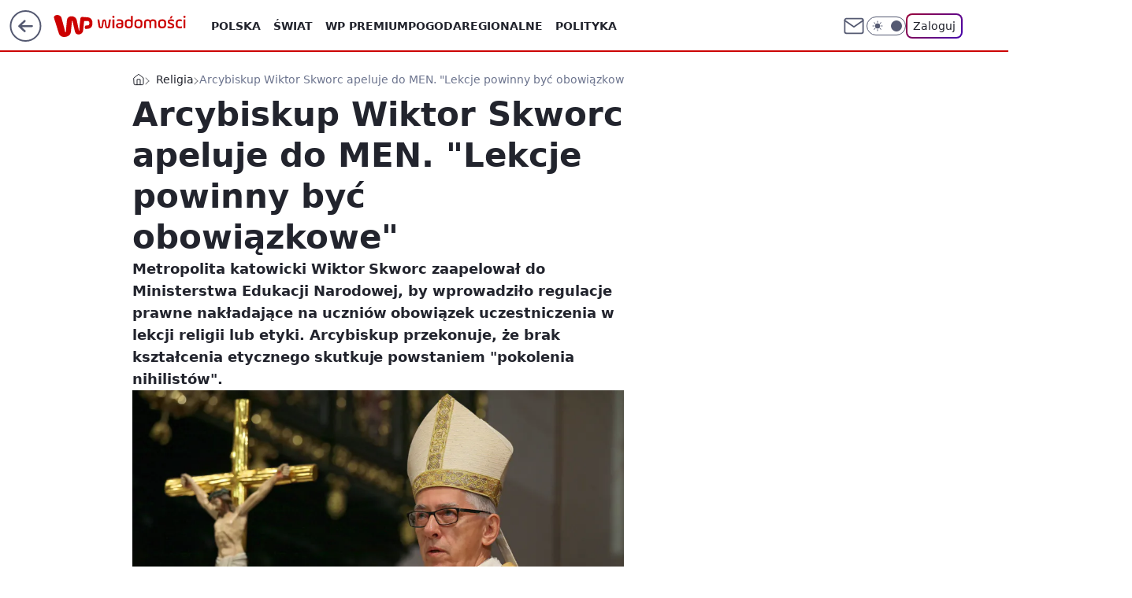

--- FILE ---
content_type: application/javascript
request_url: https://rek.www.wp.pl/gaf.js?rv=2&sn=wiadomosci&pvid=96750df0feb31d48784d&rekids=234730&tVersion=B&phtml=wiadomosci.wp.pl%2Farcybiskup-wiktor-skworc-apeluje-do-men-lekcje-powinny-byc-obowiazkowe-6463344665217153a&abtest=adtech%7CPRGM-1047%7CA%3Badtech%7CPU-335%7CA%3Badtech%7CPRG-3468%7CB%3Badtech%7CPRGM-1036%7CD%3Badtech%7CFP-76%7CA%3Badtech%7CPRGM-1356%7CA%3Badtech%7CPRGM-1610%7CB%3Badtech%7CPRGM-1419%7CC%3Badtech%7CPRGM-1589%7CB%3Badtech%7CPRGM-1443%7CA%3Badtech%7CPRGM-1587%7CD%3Badtech%7CPRGM-1615%7CA%3Badtech%7CPRGM-1215%7CC&PWA_adbd=0&darkmode=0&highLayout=0&layout=wide&navType=navigate&cdl=0&ctype=article&ciab=IAB12%2CIAB-v3-j9PaO9%2CIAB-v3-453%2CIAB-v3-386%2CIAB25-4%2CIAB23%2CIAB23-10%2CIAB23-1%2CIAB11-4&cuct=PK-4%7CPK-5753&cid=6463344665217153&csystem=ncr&cdate=2020-01-02&ccategory=religia&REKtagi=men%3Babp_wiktor_skworc%3Breligia&vw=1280&vh=720&p1=0&spin=dt2b0run&bcv=2
body_size: 4991
content:
dt2b0run({"spin":"dt2b0run","bunch":234730,"context":{"dsa":false,"minor":false,"bidRequestId":"edfa35fe-a0ef-49ea-8fa0-41ddae0c2b50","maConfig":{"timestamp":"2026-01-20T08:15:08.178Z"},"dfpConfig":{"timestamp":"2026-01-20T10:42:02.482Z"},"sda":[],"targeting":{"client":{},"server":{},"query":{"PWA_adbd":"0","REKtagi":"men;abp_wiktor_skworc;religia","abtest":"adtech|PRGM-1047|A;adtech|PU-335|A;adtech|PRG-3468|B;adtech|PRGM-1036|D;adtech|FP-76|A;adtech|PRGM-1356|A;adtech|PRGM-1610|B;adtech|PRGM-1419|C;adtech|PRGM-1589|B;adtech|PRGM-1443|A;adtech|PRGM-1587|D;adtech|PRGM-1615|A;adtech|PRGM-1215|C","bcv":"2","ccategory":"religia","cdate":"2020-01-02","cdl":"0","ciab":"IAB12,IAB-v3-j9PaO9,IAB-v3-453,IAB-v3-386,IAB25-4,IAB23,IAB23-10,IAB23-1,IAB11-4","cid":"6463344665217153","csystem":"ncr","ctype":"article","cuct":"PK-4|PK-5753","darkmode":"0","highLayout":"0","layout":"wide","navType":"navigate","p1":"0","phtml":"wiadomosci.wp.pl/arcybiskup-wiktor-skworc-apeluje-do-men-lekcje-powinny-byc-obowiazkowe-6463344665217153a","pvid":"96750df0feb31d48784d","rekids":"234730","rv":"2","sn":"wiadomosci","spin":"dt2b0run","tVersion":"B","vh":"720","vw":"1280"}},"directOnly":0,"geo":{"country":"840","region":"","city":""},"statid":"","mlId":"","rshsd":"8","isRobot":false,"curr":{"EUR":4.2279,"USD":3.6054,"CHF":4.5608,"GBP":4.8583},"rv":"2","status":{"advf":2,"ma":2,"ma_ads-bidder":2,"ma_cpv-bidder":2,"ma_high-cpm-bidder":2}},"slots":{"10":{"delivered":"","campaign":null,"dfpConfig":null},"11":{"delivered":"1","campaign":null,"dfpConfig":{"placement":"/89844762/Desktop_Wiadomosci.wp.pl_x11_art","roshash":"CGJM","ceil":100,"sizes":[[336,280],[640,280],[300,250]],"namedSizes":["fluid"],"div":"div-gpt-ad-x11-art","targeting":{"DFPHASH":"AEHK","emptygaf":"0"},"gfp":"CGJM"}},"12":{"delivered":"1","campaign":null,"dfpConfig":{"placement":"/89844762/Desktop_Wiadomosci.wp.pl_x12_art","roshash":"CGJM","ceil":100,"sizes":[[336,280],[640,280],[300,250]],"namedSizes":["fluid"],"div":"div-gpt-ad-x12-art","targeting":{"DFPHASH":"AEHK","emptygaf":"0"},"gfp":"CGJM"}},"13":{"delivered":"1","campaign":null,"dfpConfig":{"placement":"/89844762/Desktop_Wiadomosci.wp.pl_x13_art","roshash":"CGJM","ceil":100,"sizes":[[336,280],[640,280],[300,250]],"namedSizes":["fluid"],"div":"div-gpt-ad-x13-art","targeting":{"DFPHASH":"AEHK","emptygaf":"0"},"gfp":"CGJM"}},"14":{"delivered":"1","campaign":null,"dfpConfig":{"placement":"/89844762/Desktop_Wiadomosci.wp.pl_x14_art","roshash":"CGJM","ceil":100,"sizes":[[336,280],[640,280],[300,250]],"namedSizes":["fluid"],"div":"div-gpt-ad-x14-art","targeting":{"DFPHASH":"AEHK","emptygaf":"0"},"gfp":"CGJM"}},"15":{"delivered":"1","campaign":null,"dfpConfig":{"placement":"/89844762/Desktop_Wiadomosci.wp.pl_x15_art","roshash":"CGJM","ceil":100,"sizes":[[728,90],[970,300],[950,90],[980,120],[980,90],[970,150],[970,90],[970,250],[930,180],[950,200],[750,100],[970,66],[750,200],[960,90],[970,100],[750,300],[970,200],[950,300]],"namedSizes":["fluid"],"div":"div-gpt-ad-x15-art","targeting":{"DFPHASH":"AEHK","emptygaf":"0"},"gfp":"CGJM"}},"16":{"delivered":"1","campaign":{"id":"188888","adm":{"bunch":"234730","creations":[{"height":200,"showLabel":true,"src":"https://mamc.wpcdn.pl/188888/1768918272108/FEN61_750x200.jpg","trackers":{"click":[""],"cview":["//ma.wp.pl/ma.gif?clid=36d4f1d950aab392a9c26b186b340e10\u0026SN=wiadomosci\u0026pvid=96750df0feb31d48784d\u0026action=cvimp\u0026pg=wiadomosci.wp.pl\u0026par=workfID%3D188888%26is_robot%3D0%26bidTimestamp%3D1768979895%26isDev%3Dfalse%26ssp%3Dwp.pl%26rekid%3D234730%26ip%3D3yOhF0bOZxr5yQ9jRlqCup-qykCK-HZYK8CBrVo6AHc%26test%3D0%26seatFee%3D8SP5SblcvLE37sk2HkohvvJDr_5Dbg8QQAYlcBNgM44%26utility%3DArAtZYoPJwAFmHZQa0xQ9Vq8l7AiaaatJ2zLlaMABYlZGH90B1KopnDAQXLulDig%26medium%3Ddisplay%26domain%3Dwiadomosci.wp.pl%26tpID%3D1405440%26org_id%3D25%26order%3D266544%26pricingModel%3D17Yoh_7qKeh83OEn75nR2SVA1CRiwmbnbFndoczjKlA%26bidReqID%3Dedfa35fe-a0ef-49ea-8fa0-41ddae0c2b50%26slotID%3D016%26seatID%3D36d4f1d950aab392a9c26b186b340e10%26iabPageCategories%3D%26sn%3Dwiadomosci%26publisherID%3D308%26ttl%3D1769066295%26is_adblock%3D0%26pvid%3D96750df0feb31d48784d%26geo%3D840%253B%253B%26partnerID%3D%26contentID%3D6463344665217153%26slotSizeWxH%3D750x200%26creationID%3D1475926%26billing%3Dcpv%26emission%3D3046108%26source%3DTG%26bidderID%3D11%26targetDomain%3Dfen-mma.com%26hBidPrice%3DCFINVYc%26platform%3D8%26device%3DPERSONAL_COMPUTER%26userID%3D__UNKNOWN_TELL_US__%26inver%3D2%26client_id%3D43697%26editedTimestamp%3D1768918336%26iabSiteCategories%3D%26hBudgetRate%3DCFINVYc%26conversionValue%3D0%26cur%3DPLN"],"impression":["//ma.wp.pl/ma.gif?clid=36d4f1d950aab392a9c26b186b340e10\u0026SN=wiadomosci\u0026pvid=96750df0feb31d48784d\u0026action=delivery\u0026pg=wiadomosci.wp.pl\u0026par=ttl%3D1769066295%26is_adblock%3D0%26pvid%3D96750df0feb31d48784d%26geo%3D840%253B%253B%26partnerID%3D%26contentID%3D6463344665217153%26slotSizeWxH%3D750x200%26creationID%3D1475926%26billing%3Dcpv%26emission%3D3046108%26source%3DTG%26bidderID%3D11%26targetDomain%3Dfen-mma.com%26hBidPrice%3DCFINVYc%26platform%3D8%26device%3DPERSONAL_COMPUTER%26userID%3D__UNKNOWN_TELL_US__%26inver%3D2%26client_id%3D43697%26editedTimestamp%3D1768918336%26iabSiteCategories%3D%26hBudgetRate%3DCFINVYc%26conversionValue%3D0%26cur%3DPLN%26workfID%3D188888%26is_robot%3D0%26bidTimestamp%3D1768979895%26isDev%3Dfalse%26ssp%3Dwp.pl%26rekid%3D234730%26ip%3D3yOhF0bOZxr5yQ9jRlqCup-qykCK-HZYK8CBrVo6AHc%26test%3D0%26seatFee%3D8SP5SblcvLE37sk2HkohvvJDr_5Dbg8QQAYlcBNgM44%26utility%3DArAtZYoPJwAFmHZQa0xQ9Vq8l7AiaaatJ2zLlaMABYlZGH90B1KopnDAQXLulDig%26medium%3Ddisplay%26domain%3Dwiadomosci.wp.pl%26tpID%3D1405440%26org_id%3D25%26order%3D266544%26pricingModel%3D17Yoh_7qKeh83OEn75nR2SVA1CRiwmbnbFndoczjKlA%26bidReqID%3Dedfa35fe-a0ef-49ea-8fa0-41ddae0c2b50%26slotID%3D016%26seatID%3D36d4f1d950aab392a9c26b186b340e10%26iabPageCategories%3D%26sn%3Dwiadomosci%26publisherID%3D308"],"view":["//ma.wp.pl/ma.gif?clid=36d4f1d950aab392a9c26b186b340e10\u0026SN=wiadomosci\u0026pvid=96750df0feb31d48784d\u0026action=view\u0026pg=wiadomosci.wp.pl\u0026par=publisherID%3D308%26ttl%3D1769066295%26is_adblock%3D0%26pvid%3D96750df0feb31d48784d%26geo%3D840%253B%253B%26partnerID%3D%26contentID%3D6463344665217153%26slotSizeWxH%3D750x200%26creationID%3D1475926%26billing%3Dcpv%26emission%3D3046108%26source%3DTG%26bidderID%3D11%26targetDomain%3Dfen-mma.com%26hBidPrice%3DCFINVYc%26platform%3D8%26device%3DPERSONAL_COMPUTER%26userID%3D__UNKNOWN_TELL_US__%26inver%3D2%26client_id%3D43697%26editedTimestamp%3D1768918336%26iabSiteCategories%3D%26hBudgetRate%3DCFINVYc%26conversionValue%3D0%26cur%3DPLN%26workfID%3D188888%26is_robot%3D0%26bidTimestamp%3D1768979895%26isDev%3Dfalse%26ssp%3Dwp.pl%26rekid%3D234730%26ip%3D3yOhF0bOZxr5yQ9jRlqCup-qykCK-HZYK8CBrVo6AHc%26test%3D0%26seatFee%3D8SP5SblcvLE37sk2HkohvvJDr_5Dbg8QQAYlcBNgM44%26utility%3DArAtZYoPJwAFmHZQa0xQ9Vq8l7AiaaatJ2zLlaMABYlZGH90B1KopnDAQXLulDig%26medium%3Ddisplay%26domain%3Dwiadomosci.wp.pl%26tpID%3D1405440%26org_id%3D25%26order%3D266544%26pricingModel%3D17Yoh_7qKeh83OEn75nR2SVA1CRiwmbnbFndoczjKlA%26bidReqID%3Dedfa35fe-a0ef-49ea-8fa0-41ddae0c2b50%26slotID%3D016%26seatID%3D36d4f1d950aab392a9c26b186b340e10%26iabPageCategories%3D%26sn%3Dwiadomosci"]},"transparentPlaceholder":false,"type":"image","url":"https://fen-mma.com/","width":750}],"redir":"https://ma.wp.pl/redirma?SN=wiadomosci\u0026pvid=96750df0feb31d48784d\u0026par=seatFee%3D8SP5SblcvLE37sk2HkohvvJDr_5Dbg8QQAYlcBNgM44%26org_id%3D25%26seatID%3D36d4f1d950aab392a9c26b186b340e10%26geo%3D840%253B%253B%26emission%3D3046108%26targetDomain%3Dfen-mma.com%26hBidPrice%3DCFINVYc%26utility%3DArAtZYoPJwAFmHZQa0xQ9Vq8l7AiaaatJ2zLlaMABYlZGH90B1KopnDAQXLulDig%26is_adblock%3D0%26billing%3Dcpv%26bidderID%3D11%26domain%3Dwiadomosci.wp.pl%26userID%3D__UNKNOWN_TELL_US__%26hBudgetRate%3DCFINVYc%26conversionValue%3D0%26is_robot%3D0%26test%3D0%26source%3DTG%26inver%3D2%26client_id%3D43697%26iabSiteCategories%3D%26cur%3DPLN%26isDev%3Dfalse%26ip%3D3yOhF0bOZxr5yQ9jRlqCup-qykCK-HZYK8CBrVo6AHc%26medium%3Ddisplay%26tpID%3D1405440%26ssp%3Dwp.pl%26sn%3Dwiadomosci%26contentID%3D6463344665217153%26slotSizeWxH%3D750x200%26workfID%3D188888%26rekid%3D234730%26slotID%3D016%26creationID%3D1475926%26order%3D266544%26pricingModel%3D17Yoh_7qKeh83OEn75nR2SVA1CRiwmbnbFndoczjKlA%26device%3DPERSONAL_COMPUTER%26editedTimestamp%3D1768918336%26bidTimestamp%3D1768979895%26publisherID%3D308%26ttl%3D1769066295%26pvid%3D96750df0feb31d48784d%26platform%3D8%26bidReqID%3Dedfa35fe-a0ef-49ea-8fa0-41ddae0c2b50%26iabPageCategories%3D%26partnerID%3D\u0026url=","slot":"16"},"creative":{"Id":"1475926","provider":"ma_cpv-bidder","roshash":"CFIL","height":200,"width":750,"touchpointId":"1405440","source":{"bidder":"cpv-bidder"}},"sellingModel":{"model":"CPM_INT"}},"dfpConfig":{"placement":"/89844762/Desktop_Wiadomosci.wp.pl_x16","roshash":"CGJM","ceil":100,"sizes":[[728,90],[970,300],[950,90],[980,120],[980,90],[970,150],[970,90],[970,250],[930,180],[950,200],[750,100],[970,66],[750,200],[960,90],[970,100],[750,300],[970,200],[950,300]],"namedSizes":["fluid"],"div":"div-gpt-ad-x16","targeting":{"DFPHASH":"AEHK","emptygaf":"0"},"gfp":"CGJM"}},"17":{"delivered":"1","campaign":null,"dfpConfig":{"placement":"/89844762/Desktop_Wiadomosci.wp.pl_x17","roshash":"CGJM","ceil":100,"sizes":[[728,90],[970,300],[950,90],[980,120],[980,90],[970,150],[970,90],[970,250],[930,180],[950,200],[750,100],[970,66],[750,200],[960,90],[970,100],[750,300],[970,200],[950,300]],"namedSizes":["fluid"],"div":"div-gpt-ad-x17","targeting":{"DFPHASH":"AEHK","emptygaf":"0"},"gfp":"CGJM"}},"18":{"delivered":"1","campaign":null,"dfpConfig":{"placement":"/89844762/Desktop_Wiadomosci.wp.pl_x18","roshash":"CGJM","ceil":100,"sizes":[[728,90],[970,300],[950,90],[980,120],[980,90],[970,150],[970,90],[970,250],[930,180],[950,200],[750,100],[970,66],[750,200],[960,90],[970,100],[750,300],[970,200],[950,300]],"namedSizes":["fluid"],"div":"div-gpt-ad-x18","targeting":{"DFPHASH":"AEHK","emptygaf":"0"},"gfp":"CGJM"}},"19":{"delivered":"1","campaign":null,"dfpConfig":{"placement":"/89844762/Desktop_Wiadomosci.wp.pl_x19","roshash":"CGJM","ceil":100,"sizes":[[728,90],[970,300],[950,90],[980,120],[980,90],[970,150],[970,90],[970,250],[930,180],[950,200],[750,100],[970,66],[750,200],[960,90],[970,100],[750,300],[970,200],[950,300]],"namedSizes":["fluid"],"div":"div-gpt-ad-x19","targeting":{"DFPHASH":"AEHK","emptygaf":"0"},"gfp":"CGJM"}},"2":{"delivered":"1","campaign":{"id":"188177","capping":"PWAck=27120606\u0026PWAclt=1","adm":{"bunch":"234730","creations":[{"cbConfig":{"blur":false,"bottomBar":false,"fullPage":false,"message":"Przekierowanie za {{time}} sekund{{y}}","timeout":15000},"height":870,"pixels":["//ad.doubleclick.net/ddm/trackimp/N9439.2133700WP/B34863457.437610901;dc_trk_aid=630899567;dc_trk_cid=248542827;ord=1768979895;dc_lat=;dc_rdid=;tag_for_child_directed_treatment=;tfua=;gdpr=${GDPR};gdpr_consent=${GDPR_CONSENT_755};ltd=${LIMITED_ADS};dc_tdv=1?"],"scalable":"1","showLabel":false,"src":"https://mamc.wpcdn.pl/188177/1767964459433/1920x870.jpg","trackers":{"click":[""],"cview":["//ma.wp.pl/ma.gif?clid=a34bb419bc1345d54896e03c36043d43\u0026SN=wiadomosci\u0026pvid=96750df0feb31d48784d\u0026action=cvimp\u0026pg=wiadomosci.wp.pl\u0026par=ip%3D9F0sWMQ4RKJoQO_MsVekGkRI1c5zbAGFNEFFAjXhTco%26iabSiteCategories%3D%26isDev%3Dfalse%26utility%3D9gRT2WFiDHKrPLmrY1ksvZ-ShpnglvlrikKmeKKbGz5pUE8MNeTtKe1U8AD7iqUM%26medium%3Ddisplay%26platform%3D8%26creationID%3D1469491%26seatID%3Da34bb419bc1345d54896e03c36043d43%26editedTimestamp%3D1767965028%26iabPageCategories%3D%26is_adblock%3D0%26conversionValue%3D0%26bidReqID%3Dedfa35fe-a0ef-49ea-8fa0-41ddae0c2b50%26slotSizeWxH%3D1920x870%26emission%3D3043755%26ttl%3D1769066295%26hBidPrice%3DCFINQTW%26contentID%3D6463344665217153%26inver%3D2%26test%3D0%26org_id%3D25%26source%3DTG%26bidderID%3D11%26rekid%3D234730%26publisherID%3D308%26domain%3Dwiadomosci.wp.pl%26targetDomain%3Dwkruk.pl%26client_id%3D48831%26order%3D265726%26hBudgetRate%3DCFINQTW%26userID%3D__UNKNOWN_TELL_US__%26slotID%3D002%26cur%3DPLN%26workfID%3D188177%26tpID%3D1402225%26is_robot%3D0%26pvid%3D96750df0feb31d48784d%26bidTimestamp%3D1768979895%26device%3DPERSONAL_COMPUTER%26billing%3Dcpv%26pricingModel%3DWGojy_fgZZycLeCY2ncZyUxxr2PRsaH2dNGzG7skM_8%26partnerID%3D%26ssp%3Dwp.pl%26seatFee%3Dw7aKF98XTozwRecLtP4us4iO9iBF5gRNw4jXp3Q8oXY%26sn%3Dwiadomosci%26geo%3D840%253B%253B"],"impression":["//ma.wp.pl/ma.gif?clid=a34bb419bc1345d54896e03c36043d43\u0026SN=wiadomosci\u0026pvid=96750df0feb31d48784d\u0026action=delivery\u0026pg=wiadomosci.wp.pl\u0026par=ip%3D9F0sWMQ4RKJoQO_MsVekGkRI1c5zbAGFNEFFAjXhTco%26iabSiteCategories%3D%26isDev%3Dfalse%26utility%3D9gRT2WFiDHKrPLmrY1ksvZ-ShpnglvlrikKmeKKbGz5pUE8MNeTtKe1U8AD7iqUM%26medium%3Ddisplay%26platform%3D8%26creationID%3D1469491%26seatID%3Da34bb419bc1345d54896e03c36043d43%26editedTimestamp%3D1767965028%26iabPageCategories%3D%26is_adblock%3D0%26conversionValue%3D0%26bidReqID%3Dedfa35fe-a0ef-49ea-8fa0-41ddae0c2b50%26slotSizeWxH%3D1920x870%26emission%3D3043755%26ttl%3D1769066295%26hBidPrice%3DCFINQTW%26contentID%3D6463344665217153%26inver%3D2%26test%3D0%26org_id%3D25%26source%3DTG%26bidderID%3D11%26rekid%3D234730%26publisherID%3D308%26domain%3Dwiadomosci.wp.pl%26targetDomain%3Dwkruk.pl%26client_id%3D48831%26order%3D265726%26hBudgetRate%3DCFINQTW%26userID%3D__UNKNOWN_TELL_US__%26slotID%3D002%26cur%3DPLN%26workfID%3D188177%26tpID%3D1402225%26is_robot%3D0%26pvid%3D96750df0feb31d48784d%26bidTimestamp%3D1768979895%26device%3DPERSONAL_COMPUTER%26billing%3Dcpv%26pricingModel%3DWGojy_fgZZycLeCY2ncZyUxxr2PRsaH2dNGzG7skM_8%26partnerID%3D%26ssp%3Dwp.pl%26seatFee%3Dw7aKF98XTozwRecLtP4us4iO9iBF5gRNw4jXp3Q8oXY%26sn%3Dwiadomosci%26geo%3D840%253B%253B"],"view":["//ma.wp.pl/ma.gif?clid=a34bb419bc1345d54896e03c36043d43\u0026SN=wiadomosci\u0026pvid=96750df0feb31d48784d\u0026action=view\u0026pg=wiadomosci.wp.pl\u0026par=rekid%3D234730%26publisherID%3D308%26domain%3Dwiadomosci.wp.pl%26targetDomain%3Dwkruk.pl%26client_id%3D48831%26order%3D265726%26hBudgetRate%3DCFINQTW%26userID%3D__UNKNOWN_TELL_US__%26slotID%3D002%26cur%3DPLN%26workfID%3D188177%26tpID%3D1402225%26is_robot%3D0%26pvid%3D96750df0feb31d48784d%26bidTimestamp%3D1768979895%26device%3DPERSONAL_COMPUTER%26billing%3Dcpv%26pricingModel%3DWGojy_fgZZycLeCY2ncZyUxxr2PRsaH2dNGzG7skM_8%26partnerID%3D%26ssp%3Dwp.pl%26seatFee%3Dw7aKF98XTozwRecLtP4us4iO9iBF5gRNw4jXp3Q8oXY%26sn%3Dwiadomosci%26geo%3D840%253B%253B%26ip%3D9F0sWMQ4RKJoQO_MsVekGkRI1c5zbAGFNEFFAjXhTco%26iabSiteCategories%3D%26isDev%3Dfalse%26utility%3D9gRT2WFiDHKrPLmrY1ksvZ-ShpnglvlrikKmeKKbGz5pUE8MNeTtKe1U8AD7iqUM%26medium%3Ddisplay%26platform%3D8%26creationID%3D1469491%26seatID%3Da34bb419bc1345d54896e03c36043d43%26editedTimestamp%3D1767965028%26iabPageCategories%3D%26is_adblock%3D0%26conversionValue%3D0%26bidReqID%3Dedfa35fe-a0ef-49ea-8fa0-41ddae0c2b50%26slotSizeWxH%3D1920x870%26emission%3D3043755%26ttl%3D1769066295%26hBidPrice%3DCFINQTW%26contentID%3D6463344665217153%26inver%3D2%26test%3D0%26org_id%3D25%26source%3DTG%26bidderID%3D11"]},"transparentPlaceholder":false,"type":"image","url":"https://ad.doubleclick.net/ddm/trackclk/N9439.2133700WP/B34863457.437610901;dc_trk_aid=630899567;dc_trk_cid=248542827;dc_lat=;dc_rdid=;tag_for_child_directed_treatment=;tfua=;gdpr=${GDPR};gdpr_consent=${GDPR_CONSENT_755};ltd=${LIMITED_ADS};dc_tdv=1","width":1920}],"redir":"https://ma.wp.pl/redirma?SN=wiadomosci\u0026pvid=96750df0feb31d48784d\u0026par=medium%3Ddisplay%26seatID%3Da34bb419bc1345d54896e03c36043d43%26org_id%3D25%26publisherID%3D308%26client_id%3D48831%26contentID%3D6463344665217153%26inver%3D2%26test%3D0%26source%3DTG%26rekid%3D234730%26cur%3DPLN%26tpID%3D1402225%26is_adblock%3D0%26hBidPrice%3DCFINQTW%26bidderID%3D11%26billing%3Dcpv%26iabSiteCategories%3D%26order%3D265726%26ip%3D9F0sWMQ4RKJoQO_MsVekGkRI1c5zbAGFNEFFAjXhTco%26editedTimestamp%3D1767965028%26slotSizeWxH%3D1920x870%26targetDomain%3Dwkruk.pl%26userID%3D__UNKNOWN_TELL_US__%26is_robot%3D0%26isDev%3Dfalse%26creationID%3D1469491%26domain%3Dwiadomosci.wp.pl%26hBudgetRate%3DCFINQTW%26pvid%3D96750df0feb31d48784d%26bidTimestamp%3D1768979895%26ssp%3Dwp.pl%26sn%3Dwiadomosci%26platform%3D8%26emission%3D3043755%26slotID%3D002%26workfID%3D188177%26partnerID%3D%26geo%3D840%253B%253B%26iabPageCategories%3D%26conversionValue%3D0%26bidReqID%3Dedfa35fe-a0ef-49ea-8fa0-41ddae0c2b50%26ttl%3D1769066295%26device%3DPERSONAL_COMPUTER%26pricingModel%3DWGojy_fgZZycLeCY2ncZyUxxr2PRsaH2dNGzG7skM_8%26seatFee%3Dw7aKF98XTozwRecLtP4us4iO9iBF5gRNw4jXp3Q8oXY%26utility%3D9gRT2WFiDHKrPLmrY1ksvZ-ShpnglvlrikKmeKKbGz5pUE8MNeTtKe1U8AD7iqUM\u0026url=","slot":"2"},"creative":{"Id":"1469491","provider":"ma_cpv-bidder","roshash":"EHKN","height":870,"width":1920,"touchpointId":"1402225","source":{"bidder":"cpv-bidder"}},"sellingModel":{"model":"CPM_INT"}},"dfpConfig":{"placement":"/89844762/Desktop_Wiadomosci.wp.pl_x02","roshash":"EHKN","ceil":100,"sizes":[[970,300],[970,600],[750,300],[950,300],[980,600],[1920,870],[1200,600],[750,400],[960,640]],"namedSizes":["fluid"],"div":"div-gpt-ad-x02","targeting":{"DFPHASH":"CFIL","emptygaf":"0"},"gfp":"DLOR"}},"24":{"delivered":"","campaign":null,"dfpConfig":null},"25":{"delivered":"1","campaign":null,"dfpConfig":{"placement":"/89844762/Desktop_Wiadomosci.wp.pl_x25_art","roshash":"CGJM","ceil":100,"sizes":[[336,280],[640,280],[300,250]],"namedSizes":["fluid"],"div":"div-gpt-ad-x25-art","targeting":{"DFPHASH":"AEHK","emptygaf":"0"},"gfp":"CGJM"}},"27":{"delivered":"1","campaign":null,"dfpConfig":{"placement":"/89844762/Desktop_Wiadomosci.wp.pl_x27_art","roshash":"CGJM","ceil":100,"sizes":[[160,600]],"namedSizes":["fluid"],"div":"div-gpt-ad-x27-art","targeting":{"DFPHASH":"AEHK","emptygaf":"0"},"gfp":"CGJM"}},"28":{"delivered":"","campaign":null,"dfpConfig":null},"29":{"delivered":"","campaign":null,"dfpConfig":null},"3":{"delivered":"1","campaign":null,"dfpConfig":{"placement":"/89844762/Desktop_Wiadomosci.wp.pl_x03_art","roshash":"CGJM","ceil":100,"sizes":[[728,90],[970,300],[950,90],[980,120],[980,90],[970,150],[970,90],[970,250],[930,180],[950,200],[750,100],[970,66],[750,200],[960,90],[970,100],[750,300],[970,200],[950,300]],"namedSizes":["fluid"],"div":"div-gpt-ad-x03-art","targeting":{"DFPHASH":"AEHK","emptygaf":"0"},"gfp":"CGJM"}},"32":{"delivered":"1","campaign":null,"dfpConfig":{"placement":"/89844762/Desktop_Wiadomosci.wp.pl_x32_art","roshash":"CGJM","ceil":100,"sizes":[[336,280],[640,280],[300,250]],"namedSizes":["fluid"],"div":"div-gpt-ad-x32-art","targeting":{"DFPHASH":"AEHK","emptygaf":"0"},"gfp":"CGJM"}},"33":{"delivered":"1","campaign":{"id":"188889","adm":{"bunch":"234730","creations":[{"height":250,"showLabel":true,"src":"https://mamc.wpcdn.pl/188889/1768918232208/FEN61_300X250.jpg","trackers":{"click":[""],"cview":["//ma.wp.pl/ma.gif?clid=36d4f1d950aab392a9c26b186b340e10\u0026SN=wiadomosci\u0026pvid=96750df0feb31d48784d\u0026action=cvimp\u0026pg=wiadomosci.wp.pl\u0026par=cur%3DPLN%26seatFee%3D7LRVJCP-7Dp42fz6fNZy7OdteqFs-CL-oJi3dp94IiY%26geo%3D840%253B%253B%26ssp%3Dwp.pl%26ip%3DrHK9fFRZ7m7HEfPHnUsi3POWtt4Q9qoNeZzGjFgNqG8%26creationID%3D1475925%26billing%3Dcpv%26emission%3D3046106%26source%3DTG%26iabSiteCategories%3D%26ttl%3D1769066295%26utility%3DN2EZ2AjO13QT7U8YUM1TDtUnfYMxDRI0RdJSLhsFaIAl2EB2GHozpKxcDv2YUzOu%26rekid%3D234730%26publisherID%3D308%26inver%3D2%26is_robot%3D0%26sn%3Dwiadomosci%26hBidPrice%3DCFIMWfi%26partnerID%3D%26conversionValue%3D0%26client_id%3D43697%26org_id%3D25%26editedTimestamp%3D1768918260%26is_adblock%3D0%26pvid%3D96750df0feb31d48784d%26bidderID%3D11%26contentID%3D6463344665217153%26platform%3D8%26userID%3D__UNKNOWN_TELL_US__%26slotID%3D033%26workfID%3D188889%26tpID%3D1405443%26bidTimestamp%3D1768979895%26isDev%3Dfalse%26seatID%3D36d4f1d950aab392a9c26b186b340e10%26bidReqID%3Dedfa35fe-a0ef-49ea-8fa0-41ddae0c2b50%26iabPageCategories%3D%26hBudgetRate%3DCFIMWfi%26domain%3Dwiadomosci.wp.pl%26test%3D0%26order%3D266544%26pricingModel%3DlxQH0Opt5OLBdMVZl9uZID5O-lfcCC4FuqvPEbubdlM%26medium%3Ddisplay%26device%3DPERSONAL_COMPUTER%26slotSizeWxH%3D300x250%26targetDomain%3Dfen-mma.com"],"impression":["//ma.wp.pl/ma.gif?clid=36d4f1d950aab392a9c26b186b340e10\u0026SN=wiadomosci\u0026pvid=96750df0feb31d48784d\u0026action=delivery\u0026pg=wiadomosci.wp.pl\u0026par=workfID%3D188889%26tpID%3D1405443%26bidTimestamp%3D1768979895%26isDev%3Dfalse%26seatID%3D36d4f1d950aab392a9c26b186b340e10%26bidReqID%3Dedfa35fe-a0ef-49ea-8fa0-41ddae0c2b50%26iabPageCategories%3D%26hBudgetRate%3DCFIMWfi%26domain%3Dwiadomosci.wp.pl%26test%3D0%26order%3D266544%26pricingModel%3DlxQH0Opt5OLBdMVZl9uZID5O-lfcCC4FuqvPEbubdlM%26medium%3Ddisplay%26device%3DPERSONAL_COMPUTER%26slotSizeWxH%3D300x250%26targetDomain%3Dfen-mma.com%26cur%3DPLN%26seatFee%3D7LRVJCP-7Dp42fz6fNZy7OdteqFs-CL-oJi3dp94IiY%26geo%3D840%253B%253B%26ssp%3Dwp.pl%26ip%3DrHK9fFRZ7m7HEfPHnUsi3POWtt4Q9qoNeZzGjFgNqG8%26creationID%3D1475925%26billing%3Dcpv%26emission%3D3046106%26source%3DTG%26iabSiteCategories%3D%26ttl%3D1769066295%26utility%3DN2EZ2AjO13QT7U8YUM1TDtUnfYMxDRI0RdJSLhsFaIAl2EB2GHozpKxcDv2YUzOu%26rekid%3D234730%26publisherID%3D308%26inver%3D2%26is_robot%3D0%26sn%3Dwiadomosci%26hBidPrice%3DCFIMWfi%26partnerID%3D%26conversionValue%3D0%26client_id%3D43697%26org_id%3D25%26editedTimestamp%3D1768918260%26is_adblock%3D0%26pvid%3D96750df0feb31d48784d%26bidderID%3D11%26contentID%3D6463344665217153%26platform%3D8%26userID%3D__UNKNOWN_TELL_US__%26slotID%3D033"],"view":["//ma.wp.pl/ma.gif?clid=36d4f1d950aab392a9c26b186b340e10\u0026SN=wiadomosci\u0026pvid=96750df0feb31d48784d\u0026action=view\u0026pg=wiadomosci.wp.pl\u0026par=org_id%3D25%26editedTimestamp%3D1768918260%26is_adblock%3D0%26pvid%3D96750df0feb31d48784d%26bidderID%3D11%26contentID%3D6463344665217153%26platform%3D8%26userID%3D__UNKNOWN_TELL_US__%26slotID%3D033%26workfID%3D188889%26tpID%3D1405443%26bidTimestamp%3D1768979895%26isDev%3Dfalse%26seatID%3D36d4f1d950aab392a9c26b186b340e10%26bidReqID%3Dedfa35fe-a0ef-49ea-8fa0-41ddae0c2b50%26iabPageCategories%3D%26hBudgetRate%3DCFIMWfi%26domain%3Dwiadomosci.wp.pl%26test%3D0%26order%3D266544%26pricingModel%3DlxQH0Opt5OLBdMVZl9uZID5O-lfcCC4FuqvPEbubdlM%26medium%3Ddisplay%26device%3DPERSONAL_COMPUTER%26slotSizeWxH%3D300x250%26targetDomain%3Dfen-mma.com%26cur%3DPLN%26seatFee%3D7LRVJCP-7Dp42fz6fNZy7OdteqFs-CL-oJi3dp94IiY%26geo%3D840%253B%253B%26ssp%3Dwp.pl%26ip%3DrHK9fFRZ7m7HEfPHnUsi3POWtt4Q9qoNeZzGjFgNqG8%26creationID%3D1475925%26billing%3Dcpv%26emission%3D3046106%26source%3DTG%26iabSiteCategories%3D%26ttl%3D1769066295%26utility%3DN2EZ2AjO13QT7U8YUM1TDtUnfYMxDRI0RdJSLhsFaIAl2EB2GHozpKxcDv2YUzOu%26rekid%3D234730%26publisherID%3D308%26inver%3D2%26is_robot%3D0%26sn%3Dwiadomosci%26hBidPrice%3DCFIMWfi%26partnerID%3D%26conversionValue%3D0%26client_id%3D43697"]},"transparentPlaceholder":false,"type":"image","url":"https://fen-mma.com/","width":300}],"redir":"https://ma.wp.pl/redirma?SN=wiadomosci\u0026pvid=96750df0feb31d48784d\u0026par=bidderID%3D11%26slotID%3D033%26workfID%3D188889%26seatFee%3D7LRVJCP-7Dp42fz6fNZy7OdteqFs-CL-oJi3dp94IiY%26geo%3D840%253B%253B%26creationID%3D1475925%26userID%3D__UNKNOWN_TELL_US__%26tpID%3D1405443%26bidTimestamp%3D1768979895%26seatID%3D36d4f1d950aab392a9c26b186b340e10%26iabPageCategories%3D%26emission%3D3046106%26contentID%3D6463344665217153%26bidReqID%3Dedfa35fe-a0ef-49ea-8fa0-41ddae0c2b50%26hBudgetRate%3DCFIMWfi%26domain%3Dwiadomosci.wp.pl%26test%3D0%26publisherID%3D308%26partnerID%3D%26client_id%3D43697%26medium%3Ddisplay%26cur%3DPLN%26is_robot%3D0%26org_id%3D25%26pricingModel%3DlxQH0Opt5OLBdMVZl9uZID5O-lfcCC4FuqvPEbubdlM%26ssp%3Dwp.pl%26ip%3DrHK9fFRZ7m7HEfPHnUsi3POWtt4Q9qoNeZzGjFgNqG8%26iabSiteCategories%3D%26ttl%3D1769066295%26inver%3D2%26editedTimestamp%3D1768918260%26is_adblock%3D0%26slotSizeWxH%3D300x250%26targetDomain%3Dfen-mma.com%26platform%3D8%26isDev%3Dfalse%26device%3DPERSONAL_COMPUTER%26conversionValue%3D0%26source%3DTG%26utility%3DN2EZ2AjO13QT7U8YUM1TDtUnfYMxDRI0RdJSLhsFaIAl2EB2GHozpKxcDv2YUzOu%26rekid%3D234730%26sn%3Dwiadomosci%26pvid%3D96750df0feb31d48784d%26order%3D266544%26billing%3Dcpv%26hBidPrice%3DCFIMWfi\u0026url=","slot":"33"},"creative":{"Id":"1475925","provider":"ma_cpv-bidder","roshash":"CFIL","height":250,"width":300,"touchpointId":"1405443","source":{"bidder":"cpv-bidder"}},"sellingModel":{"model":"CPM_INT"}},"dfpConfig":{"placement":"/89844762/Desktop_Wiadomosci.wp.pl_x33_art","roshash":"CGJM","ceil":100,"sizes":[[336,280],[640,280],[300,250]],"namedSizes":["fluid"],"div":"div-gpt-ad-x33-art","targeting":{"DFPHASH":"AEHK","emptygaf":"0"},"gfp":"CGJM"}},"34":{"delivered":"1","campaign":null,"dfpConfig":{"placement":"/89844762/Desktop_Wiadomosci.wp.pl_x34_art","roshash":"CGJM","ceil":100,"sizes":[[300,250]],"namedSizes":["fluid"],"div":"div-gpt-ad-x34-art","targeting":{"DFPHASH":"AEHK","emptygaf":"0"},"gfp":"CGJM"}},"35":{"delivered":"1","campaign":null,"dfpConfig":{"placement":"/89844762/Desktop_Wiadomosci.wp.pl_x35_art","roshash":"CGJM","ceil":100,"sizes":[[300,600],[300,250]],"namedSizes":["fluid"],"div":"div-gpt-ad-x35-art","targeting":{"DFPHASH":"AEHK","emptygaf":"0"},"gfp":"CGJM"}},"36":{"delivered":"1","campaign":null,"dfpConfig":{"placement":"/89844762/Desktop_Wiadomosci.wp.pl_x36_art","roshash":"CGJM","ceil":100,"sizes":[[300,600],[300,250]],"namedSizes":["fluid"],"div":"div-gpt-ad-x36-art","targeting":{"DFPHASH":"AEHK","emptygaf":"0"},"gfp":"CGJM"}},"37":{"delivered":"1","campaign":null,"dfpConfig":{"placement":"/89844762/Desktop_Wiadomosci.wp.pl_x37_art","roshash":"CGJM","ceil":100,"sizes":[[300,600],[300,250]],"namedSizes":["fluid"],"div":"div-gpt-ad-x37-art","targeting":{"DFPHASH":"AEHK","emptygaf":"0"},"gfp":"CGJM"}},"40":{"delivered":"1","campaign":null,"dfpConfig":{"placement":"/89844762/Desktop_Wiadomosci.wp.pl_x40","roshash":"CHKN","ceil":100,"sizes":[[300,250]],"namedSizes":["fluid"],"div":"div-gpt-ad-x40","targeting":{"DFPHASH":"AFIL","emptygaf":"0"},"gfp":"CHKN"}},"5":{"delivered":"1","campaign":null,"dfpConfig":{"placement":"/89844762/Desktop_Wiadomosci.wp.pl_x05_art","roshash":"CGJM","ceil":100,"sizes":[[336,280],[640,280],[300,250]],"namedSizes":["fluid"],"div":"div-gpt-ad-x05-art","targeting":{"DFPHASH":"AEHK","emptygaf":"0"},"gfp":"CGJM"}},"50":{"delivered":"1","campaign":null,"dfpConfig":{"placement":"/89844762/Desktop_Wiadomosci.wp.pl_x50_art","roshash":"CGJM","ceil":100,"sizes":[[728,90],[970,300],[950,90],[980,120],[980,90],[970,150],[970,90],[970,250],[930,180],[950,200],[750,100],[970,66],[750,200],[960,90],[970,100],[750,300],[970,200],[950,300]],"namedSizes":["fluid"],"div":"div-gpt-ad-x50-art","targeting":{"DFPHASH":"AEHK","emptygaf":"0"},"gfp":"CGJM"}},"52":{"delivered":"1","campaign":null,"dfpConfig":{"placement":"/89844762/Desktop_Wiadomosci.wp.pl_x52_art","roshash":"CGJM","ceil":100,"sizes":[[300,250]],"namedSizes":["fluid"],"div":"div-gpt-ad-x52-art","targeting":{"DFPHASH":"AEHK","emptygaf":"0"},"gfp":"CGJM"}},"529":{"delivered":"1","campaign":null,"dfpConfig":{"placement":"/89844762/Desktop_Wiadomosci.wp.pl_x529","roshash":"CGJM","ceil":100,"sizes":[[300,250]],"namedSizes":["fluid"],"div":"div-gpt-ad-x529","targeting":{"DFPHASH":"AEHK","emptygaf":"0"},"gfp":"CGJM"}},"53":{"delivered":"1","campaign":null,"dfpConfig":{"placement":"/89844762/Desktop_Wiadomosci.wp.pl_x53_art","roshash":"CGJM","ceil":100,"sizes":[[728,90],[970,300],[950,90],[980,120],[980,90],[970,150],[970,600],[970,90],[970,250],[930,180],[950,200],[750,100],[970,66],[750,200],[960,90],[970,100],[750,300],[970,200],[940,600]],"namedSizes":["fluid"],"div":"div-gpt-ad-x53-art","targeting":{"DFPHASH":"AEHK","emptygaf":"0"},"gfp":"CGJM"}},"531":{"delivered":"1","campaign":null,"dfpConfig":{"placement":"/89844762/Desktop_Wiadomosci.wp.pl_x531","roshash":"CGJM","ceil":100,"sizes":[[300,250]],"namedSizes":["fluid"],"div":"div-gpt-ad-x531","targeting":{"DFPHASH":"AEHK","emptygaf":"0"},"gfp":"CGJM"}},"541":{"delivered":"1","campaign":null,"dfpConfig":{"placement":"/89844762/Desktop_Wiadomosci.wp.pl_x541_art","roshash":"CGJM","ceil":100,"sizes":[[300,600],[300,250]],"namedSizes":["fluid"],"div":"div-gpt-ad-x541-art","targeting":{"DFPHASH":"AEHK","emptygaf":"0"},"gfp":"CGJM"}},"59":{"delivered":"1","campaign":null,"dfpConfig":{"placement":"/89844762/Desktop_Wiadomosci.wp.pl_x59_art","roshash":"CGJM","ceil":100,"sizes":[[300,600],[300,250]],"namedSizes":["fluid"],"div":"div-gpt-ad-x59-art","targeting":{"DFPHASH":"AEHK","emptygaf":"0"},"gfp":"CGJM"}},"6":{"delivered":"","campaign":null,"dfpConfig":null},"61":{"delivered":"1","campaign":null,"dfpConfig":{"placement":"/89844762/Desktop_Wiadomosci.wp.pl_x61_art","roshash":"CGJM","ceil":100,"sizes":[[300,250]],"namedSizes":["fluid"],"div":"div-gpt-ad-x61-art","targeting":{"DFPHASH":"AEHK","emptygaf":"0"},"gfp":"CGJM"}},"62":{"delivered":"","campaign":null,"dfpConfig":null},"67":{"delivered":"1","campaign":null,"dfpConfig":{"placement":"/89844762/Desktop_Wiadomosci.wp.pl_x67_art","roshash":"CGJM","ceil":100,"sizes":[[300,50]],"namedSizes":["fluid"],"div":"div-gpt-ad-x67-art","targeting":{"DFPHASH":"AEHK","emptygaf":"0"},"gfp":"CGJM"}},"7":{"delivered":"","campaign":null,"dfpConfig":null},"70":{"delivered":"1","campaign":null,"dfpConfig":{"placement":"/89844762/Desktop_Wiadomosci.wp.pl_x70_art","roshash":"CGJM","ceil":100,"sizes":[[728,90],[970,300],[950,90],[980,120],[980,90],[970,150],[970,90],[970,250],[930,180],[950,200],[750,100],[970,66],[750,200],[960,90],[970,100],[750,300],[970,200],[950,300]],"namedSizes":["fluid"],"div":"div-gpt-ad-x70-art","targeting":{"DFPHASH":"AEHK","emptygaf":"0"},"gfp":"CGJM"}},"716":{"delivered":"","campaign":null,"dfpConfig":null},"717":{"delivered":"","campaign":null,"dfpConfig":null},"72":{"delivered":"1","campaign":null,"dfpConfig":{"placement":"/89844762/Desktop_Wiadomosci.wp.pl_x72_art","roshash":"CGJM","ceil":100,"sizes":[[300,250]],"namedSizes":["fluid"],"div":"div-gpt-ad-x72-art","targeting":{"DFPHASH":"AEHK","emptygaf":"0"},"gfp":"CGJM"}},"79":{"delivered":"1","campaign":null,"dfpConfig":{"placement":"/89844762/Desktop_Wiadomosci.wp.pl_x79_art","roshash":"CGJM","ceil":100,"sizes":[[300,600],[300,250]],"namedSizes":["fluid"],"div":"div-gpt-ad-x79-art","targeting":{"DFPHASH":"AEHK","emptygaf":"0"},"gfp":"CGJM"}},"8":{"delivered":"","campaign":null,"dfpConfig":null},"80":{"delivered":"1","campaign":null,"dfpConfig":{"placement":"/89844762/Desktop_Wiadomosci.wp.pl_x80_art","roshash":"CGJM","ceil":100,"sizes":[[1,1]],"namedSizes":["fluid"],"div":"div-gpt-ad-x80-art","isNative":1,"targeting":{"DFPHASH":"AEHK","emptygaf":"0"},"gfp":"CGJM"}},"800":{"delivered":"","campaign":null,"dfpConfig":null},"81":{"delivered":"1","campaign":null,"dfpConfig":{"placement":"/89844762/Desktop_Wiadomosci.wp.pl_x81_art","roshash":"CGJM","ceil":100,"sizes":[[1,1]],"namedSizes":["fluid"],"div":"div-gpt-ad-x81-art","isNative":1,"targeting":{"DFPHASH":"AEHK","emptygaf":"0"},"gfp":"CGJM"}},"810":{"delivered":"","campaign":null,"dfpConfig":null},"811":{"delivered":"","campaign":null,"dfpConfig":null},"812":{"delivered":"","campaign":null,"dfpConfig":null},"813":{"delivered":"","campaign":null,"dfpConfig":null},"814":{"delivered":"","campaign":null,"dfpConfig":null},"815":{"delivered":"","campaign":null,"dfpConfig":null},"816":{"delivered":"","campaign":null,"dfpConfig":null},"817":{"delivered":"","campaign":null,"dfpConfig":null},"82":{"delivered":"1","campaign":null,"dfpConfig":{"placement":"/89844762/Desktop_Wiadomosci.wp.pl_x82_art","roshash":"CFNQ","ceil":100,"sizes":[[1,1]],"namedSizes":["fluid"],"div":"div-gpt-ad-x82-art","isNative":1,"targeting":{"DFPHASH":"ADLO","emptygaf":"0"},"gfp":"CFNQ"}},"83":{"delivered":"1","campaign":null,"dfpConfig":{"placement":"/89844762/Desktop_Wiadomosci.wp.pl_x83_art","roshash":"CFNQ","ceil":100,"sizes":[[1,1]],"namedSizes":["fluid"],"div":"div-gpt-ad-x83-art","isNative":1,"targeting":{"DFPHASH":"ADLO","emptygaf":"0"},"gfp":"CFNQ"}},"840":{"delivered":"","campaign":null,"dfpConfig":null},"841":{"delivered":"","campaign":null,"dfpConfig":null},"842":{"delivered":"","campaign":null,"dfpConfig":null},"843":{"delivered":"","campaign":null,"dfpConfig":null},"89":{"delivered":"","campaign":null,"dfpConfig":null},"90":{"delivered":"1","campaign":null,"dfpConfig":{"placement":"/89844762/Desktop_Wiadomosci.wp.pl_x90_art","roshash":"CGJM","ceil":100,"sizes":[[728,90],[970,300],[950,90],[980,120],[980,90],[970,150],[970,90],[970,250],[930,180],[950,200],[750,100],[970,66],[750,200],[960,90],[970,100],[750,300],[970,200],[950,300]],"namedSizes":["fluid"],"div":"div-gpt-ad-x90-art","targeting":{"DFPHASH":"AEHK","emptygaf":"0"},"gfp":"CGJM"}},"92":{"delivered":"1","campaign":null,"dfpConfig":{"placement":"/89844762/Desktop_Wiadomosci.wp.pl_x92_art","roshash":"CGJM","ceil":100,"sizes":[[300,250]],"namedSizes":["fluid"],"div":"div-gpt-ad-x92-art","targeting":{"DFPHASH":"AEHK","emptygaf":"0"},"gfp":"CGJM"}},"93":{"delivered":"1","campaign":null,"dfpConfig":{"placement":"/89844762/Desktop_Wiadomosci.wp.pl_x93_art","roshash":"CGJM","ceil":100,"sizes":[[300,600],[300,250]],"namedSizes":["fluid"],"div":"div-gpt-ad-x93-art","targeting":{"DFPHASH":"AEHK","emptygaf":"0"},"gfp":"CGJM"}},"94":{"delivered":"1","campaign":null,"dfpConfig":{"placement":"/89844762/Desktop_Wiadomosci.wp.pl_x94_art","roshash":"CGJM","ceil":100,"sizes":[[300,600],[300,250]],"namedSizes":["fluid"],"div":"div-gpt-ad-x94-art","targeting":{"DFPHASH":"AEHK","emptygaf":"0"},"gfp":"CGJM"}},"95":{"delivered":"1","campaign":null,"dfpConfig":{"placement":"/89844762/Desktop_Wiadomosci.wp.pl_x95_art","roshash":"CGJM","ceil":100,"sizes":[[300,600],[300,250]],"namedSizes":["fluid"],"div":"div-gpt-ad-x95-art","targeting":{"DFPHASH":"AEHK","emptygaf":"0"},"gfp":"CGJM"}},"99":{"delivered":"1","campaign":null,"dfpConfig":{"placement":"/89844762/Desktop_Wiadomosci.wp.pl_x99_art","roshash":"CGJM","ceil":100,"sizes":[[300,600],[300,250]],"namedSizes":["fluid"],"div":"div-gpt-ad-x99-art","targeting":{"DFPHASH":"AEHK","emptygaf":"0"},"gfp":"CGJM"}}},"bdd":{}});